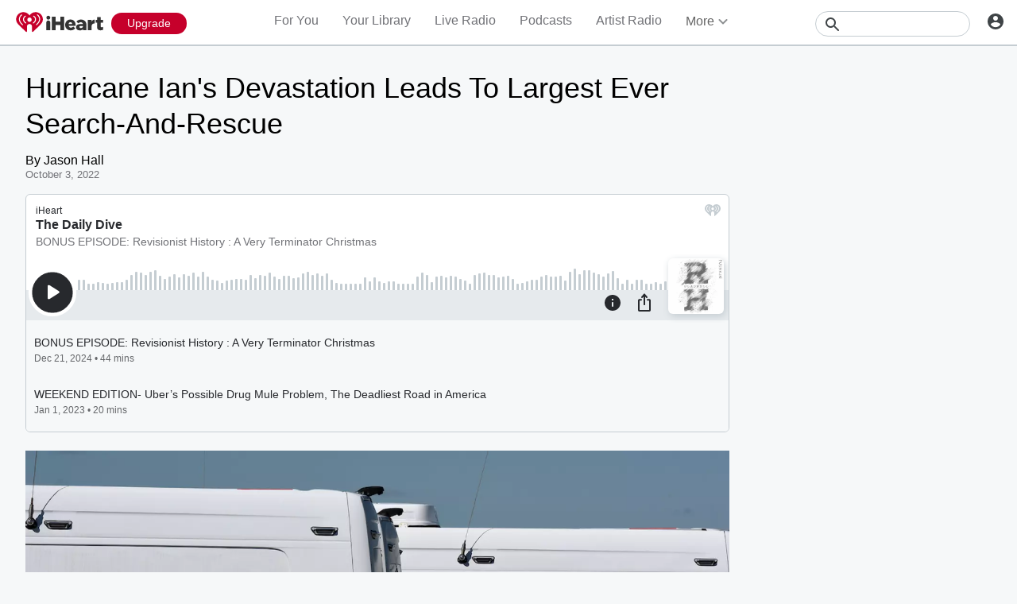

--- FILE ---
content_type: text/html; charset=utf-8
request_url: https://www.iheart.com/podcast/1119-daily-dive-29220738/?embed=true&%3Bkeyid=EditorialPlayer&ihrnetwork=true
body_size: 9314
content:

    <!doctype html>
    <html lang="en">
      <head>
        <title>The Daily Dive | iHeart</title>
        <meta content="Start your day with The Daily Dive. News without the noise, told straight. Explore the most interesting news of the day. Connect with the writers, analysts and reporters that know the real story. Hosted by Oscar Ramirez in Los Angeles, this 20 minute podcast will be ready for you when you wake up. (Posted by 6 AM EST)" name="description">
<meta content="121897277851831" property="fb:app_id">
<meta content="55354819171" property="fb:pages">
<meta content="https://i.iheart.com/v3/url/aHR0cHM6Ly93d3cub21ueWNvbnRlbnQuY29tL2QvcHJvZ3JhbXMvZTczYzk5OGUtNmU2MC00MzJmLTg2MTAtYWUyMTAxNDBjNWIxLzZkNGZiZGNjLTMwYmQtNDI1MC05OTA4LWFlMzIwMDgxZDhjOS9pbWFnZS5qcGc_dD0xNjkwOTAzODcyJnNpemU9TGFyZ2U" name="thumbnail">
<meta content="https://i.iheart.com/v3/url/aHR0cHM6Ly93d3cub21ueWNvbnRlbnQuY29tL2QvcHJvZ3JhbXMvZTczYzk5OGUtNmU2MC00MzJmLTg2MTAtYWUyMTAxNDBjNWIxLzZkNGZiZGNjLTMwYmQtNDI1MC05OTA4LWFlMzIwMDgxZDhjOS9pbWFnZS5qcGc_dD0xNjkwOTAzODcyJnNpemU9TGFyZ2U" name="twitter:image">
<meta content="https://i.iheart.com/v3/url/aHR0cHM6Ly93d3cub21ueWNvbnRlbnQuY29tL2QvcHJvZ3JhbXMvZTczYzk5OGUtNmU2MC00MzJmLTg2MTAtYWUyMTAxNDBjNWIxLzZkNGZiZGNjLTMwYmQtNDI1MC05OTA4LWFlMzIwMDgxZDhjOS9pbWFnZS5qcGc_dD0xNjkwOTAzODcyJnNpemU9TGFyZ2U" property="og:image">
<meta content="Start your day with The Daily Dive. News without the noise, told straight. Explore the most interesting news of the day. Connect with the writers, analysts and reporters that know the real story. Hosted by Oscar Ramirez in Los Angeles, this 20 minute podcast will be ready for you when you wake up. (Posted by 6 AM EST)" itemprop="description">
<meta content="Start your day with The Daily Dive. News without the noise, told straight. Explore the most interesting news of the day. Connect with the writers, analysts and reporters that know the real story. Hosted by Oscar Ramirez in Los Angeles, this 20 minute podcast will be ready for you when you wake up. (Posted by 6 AM EST)" property="og:description">
<meta content="Start your day with The Daily Dive. News without the noise, told straight. Explore the most interesting news of the day. Connect with the writers, analysts and reporters that know the real story. Hosted by Oscar Ramirez in Los Angeles, this 20 minute podcast will be ready for you when you wake up. (Posted by 6 AM EST)" name="twitter:description">
<meta content="https://www.iheart.com/podcast/1119-daily-dive-29220738/" property="og:url">
<meta content="https://www.iheart.com/podcast/1119-daily-dive-29220738/" name="twitter:url">
<meta content="iHeart" property="og:site_name">
<meta content="iHeart" name="twitter:app:name:iphone">
<meta content="iHeart" name="twitter:app:name:ipad">
<meta content="iHeart" name="twitter:app:name:googleplay">
<meta content="iHeart" name="al:android:app_name">
<meta content="iHeart" name="al:ios:app_name">
<meta content="@iHeartRadio" name="twitter:creator">
<meta content="@iHeartRadio" name="twitter:site">
<meta content="summary" name="twitter:card">
<meta content="iheart.com" name="twitter:domain">
<meta content="290638154" name="twitter:app:id:iphone">
<meta content="290638154" name="twitter:app:id:ipad">
<meta content="290638154" name="al:ios:app_store_id">
<meta content="com.clearchannel.iheartradio.controller" name="twitter:app:id:googleplay">
<meta content="com.clearchannel.iheartradio.controller" name="al:android:package">
<meta content="The Daily Dive | iHeart" itemprop="name">
<meta content="The Daily Dive | iHeart" property="og:title">
<meta content="The Daily Dive | iHeart" name="twitter:title">
<meta content="audio" key="twitter:card" property="twitter:card">
<meta content="https://www.iheart.com/podcast/1119-daily-dive-29220738/?embed=true" key="twitter:url" name="twitter:url">
<meta content="https://www.iheart.com/podcast/1119-daily-dive-29220738/?embed=true" key="twitter:player" name="twitter:player">
<meta content="450" key="twitter:player:width" name="twitter:player:width">
<meta content="300" key="twitter:player:height" name="twitter:player:height">
<meta content="text/html" key="og:video:type" property="og:video:type">
<meta content="audio/vnd.facebook.bridge" key="og:audio:type" property="og:audio:type">
<meta content="https://www.iheart.com/podcast/1119-daily-dive-29220738/?embed=true" key="og:url" property="og:url">
<meta content="https://www.iheart.com/podcast/1119-daily-dive-29220738/?embed=true" key="og:audio" property="og:audio">
<meta content="https://www.iheart.com/podcast/1119-daily-dive-29220738/?embed=true" key="og:video:url" property="og:video:url">
<meta content="https://www.iheart.com/podcast/1119-daily-dive-29220738/?embed=true" key="og:video:secure_url" property="og:video:secure_url">
<meta content="450" key="og:video:width" property="og:video:width">
<meta content="300" key="og:video:height" property="og:video:height">
        <link href="https://www.iheart.com/v12.0.0/2147adc/bundles/opensearch.xml" rel="search" title="iHeart" type="application/opensearchdescription+xml" />
<link href="https://plus.google.com/+iHeartRadio" rel="author" />
<link href="https://plus.google.com/+iHeartRadio" rel="publisher" />
<link href="https://www.iheart.com/podcast/1119-daily-dive-29220738/" rel="canonical" />
<link href="https://www.iheart.com/static/assets/fb_logo.png" rel="image_src" />
<link href="https://www.iheart.com/oembed?url=https%3A%2F%2Fwww.iheart.com%2Fpodcast%2F1119-daily-dive-29220738%2F&format=json" key="application/json+oembed" rel="alternate" title="The Daily Dive" type="application/json+oembed" />
<link href="https://www.iheart.com/oembed?url=https%3A%2F%2Fwww.iheart.com%2Fpodcast%2F1119-daily-dive-29220738%2F&format=xml" key="text/xml+oembed" rel="alternate" title="The Daily Dive" type="text/xml+oembed" />
        <meta name="viewport" content="width=device-width, initial-scale=1">
        <script type="text/javascript">
          BOOT={"version":"12.0.0"};
        </script>
        <script id="initial-props" type="application/json">{"initialProps":{"httpStatus":200,"playbackSupportedCountry":true,"autoplay":false,"basePodcastUrl":"https://www.iheart.com/podcast/1119-daily-dive-29220738/","dimensions":{"fixedWidth":450,"height":300,"width":"100%"},"episodeId":"250539136","episodes":[{"id":250539136,"podcastId":29220738,"podcastSlug":"1119-the-daily-dive","title":"BONUS EPISODE: Revisionist History : A Very Terminator Christmas","duration":2649,"isExplicit":false,"isInteractive":false,"description":"<p dir=\"ltr\">What happens when the biggest movie star in the world directs the smallest Christmas film on basic cable? A holiday miracle.&nbsp;</p> <p dir=\"ltr\">Today on the show: The never-before-published, extremely bizarre story of the making of &lsquo;Christmas in Connecticut&rsquo;... the remake.</p> <p dir=\"ltr\">Listen to more of Revisionist History <a href=\"https://www.iheart.com/podcast/1297-revisionist-history-27866583/\">here</a> or on the iHeartRadio app.</p><p>See <a href=\"https://omnystudio.com/listener\">omnystudio.com/listener</a> for privacy information.</p>","startDate":1734780005000,"transcriptionAvailable":true,"imageUrl":"https://i.iheart.com/v3/url/[base64]"},{"id":106658375,"podcastId":29220738,"podcastSlug":"1119-the-daily-dive","title":"WEEKEND EDITION- Uber’s Possible Drug Mule Problem, The Deadliest Road in America","duration":1201,"isExplicit":false,"isInteractive":false,"description":"<p>This is a compilation of some of the most compelling stories of the week.</p><p>See <a href=\"https://omnystudio.com/listener\">omnystudio.com/listener</a> for privacy information.</p>","startDate":1672548600000,"transcriptionAvailable":true,"imageUrl":"https://i.iheart.com/v3/url/aHR0cHM6Ly93d3cub21ueWNvbnRlbnQuY29tL2QvcHJvZ3JhbXMvZTczYzk5OGUtNmU2MC00MzJmLTg2MTAtYWUyMTAxNDBjNWIxLzZkNGZiZGNjLTMwYmQtNDI1MC05OTA4LWFlMzIwMDgxZDhjOS9pbWFnZS5qcGc_dD0xNjkwOTAzODcyJnNpemU9TGFyZ2U"},{"id":106634525,"podcastId":29220738,"podcastSlug":"1119-the-daily-dive","title":"WEEKEND EDITION- Advocates Try to Protect Recess for Kids, Difficult People to Work With, Alexa Replicates Dead Grandmother’s Voice","duration":1185,"isExplicit":false,"isInteractive":false,"description":"<p>This is a compilation of some of the most compelling stories of the week.</p><p>See <a href=\"https://omnystudio.com/listener\">omnystudio.com/listener</a> for privacy information.</p>","startDate":1672462200000,"transcriptionAvailable":true,"imageUrl":"https://i.iheart.com/v3/url/aHR0cHM6Ly93d3cub21ueWNvbnRlbnQuY29tL2QvcHJvZ3JhbXMvZTczYzk5OGUtNmU2MC00MzJmLTg2MTAtYWUyMTAxNDBjNWIxLzZkNGZiZGNjLTMwYmQtNDI1MC05OTA4LWFlMzIwMDgxZDhjOS9pbWFnZS5qcGc_dD0xNjkwOTAzODcyJnNpemU9TGFyZ2U"},{"id":106417463,"podcastId":29220738,"podcastSlug":"1119-the-daily-dive","title":"WEEKEND EDITION- Fast Furniture Causing Waste, The Very Difficult EV Road Trip","duration":1196,"isExplicit":false,"isInteractive":false,"description":"<p>This is a compilation of some of the most compelling stories of the week.</p><p>See <a href=\"https://omnystudio.com/listener\">omnystudio.com/listener</a> for privacy information.</p>","startDate":1671943800000,"transcriptionAvailable":true,"imageUrl":"https://i.iheart.com/v3/url/aHR0cHM6Ly93d3cub21ueWNvbnRlbnQuY29tL2QvcHJvZ3JhbXMvZTczYzk5OGUtNmU2MC00MzJmLTg2MTAtYWUyMTAxNDBjNWIxLzZkNGZiZGNjLTMwYmQtNDI1MC05OTA4LWFlMzIwMDgxZDhjOS9pbWFnZS5qcGc_dD0xNjkwOTAzODcyJnNpemU9TGFyZ2U"},{"id":106395328,"podcastId":29220738,"podcastSlug":"1119-the-daily-dive","title":"WEEKEND EDITION- America’s Love of the Jeep, Hot Sauce Wars","duration":1195,"isExplicit":false,"isInteractive":false,"description":"<p>This is a compilation of some of the most compelling stories of the week.</p><p>See <a href=\"https://omnystudio.com/listener\">omnystudio.com/listener</a> for privacy information.</p>","startDate":1671857400000,"transcriptionAvailable":true,"imageUrl":"https://i.iheart.com/v3/url/aHR0cHM6Ly93d3cub21ueWNvbnRlbnQuY29tL2QvcHJvZ3JhbXMvZTczYzk5OGUtNmU2MC00MzJmLTg2MTAtYWUyMTAxNDBjNWIxLzZkNGZiZGNjLTMwYmQtNDI1MC05OTA4LWFlMzIwMDgxZDhjOS9pbWFnZS5qcGc_dD0xNjkwOTAzODcyJnNpemU9TGFyZ2U"}],"followUrl":"https://www.iheart.com/podcast/1119-daily-dive-29220738/?keyid%5B0%5D=The%20Daily%20Dive&pname=podcast_profile&sc=widget_share&follow=true","origQuery":{"embed":"true",";keyid":"EditorialPlayer","ihrnetwork":"true"},"podcastId":"29220738","podcastUrl":"https://www.iheart.com/podcast/1119-daily-dive-29220738/?keyid%5B0%5D=The%20Daily%20Dive&pname=podcast_profile&sc=widget_share","subtitle":"BONUS EPISODE: Revisionist History : A Very Terminator Christmas","title":"The Daily Dive","tracks":[{"stationId":"29220738","trackId":"250539136"},{"stationId":"29220738","trackId":"106658375"},{"stationId":"29220738","trackId":"106634525"},{"stationId":"29220738","trackId":"106417463"},{"stationId":"29220738","trackId":"106395328"}],"urlWithQuery":"https://www.iheart.com/podcast/1119-daily-dive-29220738/?embed=true&%3Bkeyid=EditorialPlayer&ihrnetwork=true","description":"Start your day with The Daily Dive. News without the noise, told straight. Explore the most interesting news of the day. Connect with the writers, analysts and reporters that know the real story. Hosted by Oscar Ramirez in Los Angeles, this 20 minute podcast will be ready for you when you wake up. (Posted by 6 AM EST)","imageUrl":"https://i.iheart.com/v3/url/aHR0cHM6Ly93d3cub21ueWNvbnRlbnQuY29tL2QvcHJvZ3JhbXMvZTczYzk5OGUtNmU2MC00MzJmLTg2MTAtYWUyMTAxNDBjNWIxLzZkNGZiZGNjLTMwYmQtNDI1MC05OTA4LWFlMzIwMDgxZDhjOS9pbWFnZS5qcGc_dD0xNjkwOTAzODcyJnNpemU9TGFyZ2U"},"isMobile":false,"playbackType":"PODCAST","theme":{"activeText":"#D52D37","backgroundPrimary":"#FFFFFF","backgroundSecondary":"#E6EAED","backgroundTertiary":"#F6F8F9","border":"0.1rem solid #C5CDD2","confirmation":"#46815A","filledProgressBars":"#D52D37","fontPrimary":"#27292D","fontSecondary":"#717277","fontTertiary":"#3F4447","highlightOutline":[".5rem auto -webkit-focus-ring-color;",".5rem auto Highlight;"],"iheartIcon":"#C5CDD2","iheartLogo":"fullColor","liveThumb":"#FFFFFF","modalBackground":"#FFFFFF","progressBars":"#C5CDD2","thumbBoxShadow":"#C5CDD2 2px 3px 10px 0px","timeColor":"#717277"},"translations":{},"widgetLocationConfig":{"api":{"client":"https://us.api.iheart.com","server":"https://us.api.iheart.com"},"countryCode":"US","env":"prod","hostName":"webapp.US","sdks":{"adobeAnalytics":{"account":"cccorporate01,cccorporate,ccnetwork","dtmUrl":"//assets.adobedtm.com/dba7b4ad2c8b/91f40365a420/launch-530fb1e26ecf.min.js","enabled":true,"secureTrackingServer":"smy.iheart.com","threshold":100,"trackingServer":"my.iheart.com","visitorNamespace":"clearchannel"},"amazon":{"pubId":"3901","script":"//c.amazon-adsystem.com/aax2/apstag.js"},"appBoy":{"appKey":"73f8cae6-7de9-48ef-adc5-fcbd335f6d61","baseUrl":"sdk.iad-01.braze.com","enabled":true,"threshold":100},"comScore":{"customerId":"6036262","enabled":true,"pageview_candidate_url":"/api/comscore","publisherSecret":"0bef577ec3f4eebf3d5eaa3945b5f838","threshold":100},"facebook":{"appId":"121897277851831","pages":"55354819171","pixelEnabled":true,"pixelId":"1126589700832689","threshold":100},"gfkSensicSdk":{"enabled":false},"googleAnalytics":{"account":"UA-32316039-1","domain":"iheart.com","enabled":true,"threshold":100},"googleCast":{"appKey":"7F8E0EF3","enabled":true,"threshold":100},"googleFirebase":{"account":"G-441TYTQYC2"},"googlePlus":{"appKey":"884160514548-4917aophkpafpbgh8r1lndhc3f128ouf.apps.googleusercontent.com","enabled":true,"threshold":100,"token":"BzajEH6qKu44CgUUszHza2Yc"},"highlights":{"desktop":{"apiKey":"188e43c588c69904abefc500378b803e31d90f40495e53dd","height":400,"placementId":"6901f8ee07e9633fd8ebafcc","styleId":"6901f8ee07e9633fd8ebafcd"},"mobile":{"apiKey":"188e43c588c69904abefc500378b803e31d90f40495e53dd","placementId":"6901f81807e9633fd8ebae76","styleId":"6901f81807e9633fd8ebae77"}},"ias":{"anID":931667,"enabled":true,"library":"https://static.adsafeprotected.com/vans-adapter-google-ima.js"},"lotame":{"clientId":4086,"enabled":false,"legacyLotame":false,"publisherId":4085,"threshold":100,"tp":"CLCH"},"outbrain":{"enabled":true,"pixelId":"004d2133385513d6a3dbfd9993b43474ab"},"recaptcha":{"enabled":true,"key":"6Lc2RwMTAAAAAKQNHEwIs39F0sgRJuvBbUWJJv82","threshold":100},"recurly":{"appKey":"ewr1-9LMtPZ6U0H45p9yXY46mLR"},"rubicon":{"script":"//micro.rubiconproject.com/prebid/dynamic/16442.js"},"triton":{"desktop":{"custom":"20730","talk":"23050"},"enabled":true,"mobile":{"custom":"28614","talk":"28615"},"sid":"151","threshold":100}},"supportedCountries":["US","CA","AU","NZ","MX","WW"],"terminalId":159,"version":"12.0.0","featureFlags":{"TEMPnoRefreshOnLogin":false,"allAccessPreview":false,"customRadio":true,"darkModeAvailable":false,"extrasNav":true,"forYou":true,"forceABTest":{},"freeUserMyPlaylist":true,"freeUserPlaylistCreation":true,"gfkSensic":false,"graphQl":true,"headerBidding":true,"highlightsSDK":true,"homepageEventsSection":true,"homepageNewsSection":true,"internationalPlaylistRadio":false,"liveLegalLinks":true,"liveRadio":true,"liveRadioCountryNav":true,"longProfileId":true,"miniFooter":false,"newSearch":true,"onDemand":true,"personalizedPlaylistRecs":true,"pivotGeoEnabled":true,"playlistRadioAds":true,"podcastPreroll":true,"podcastRecs":true,"podcastTritonTokenEnabled":true,"podcasts":true,"recommendedPlaylistRecs":true,"refreshAdOnFocus":true,"resetPasswordIncludeLogin":true,"showPodcastTranscriptions":true,"showWelcome":true,"socialShare":false,"stationSpecificRegGate":true,"suppressAds":false,"useAmpTranscription":false,"widgetArtistRadio":true,"widgetFavorites":true,"widgetLive":true,"widgetPlaylist":true,"widgetPodcastEpisode":true,"widgetPodcastProfile":true},"lang":"en","links":{"about":"/about/","adChoices":"https://www.iheart.com/adchoices/","advertise":"https://www.iheartmedia.com/advertise","apps":"https://iheart.onelink.me/Ff5B/GetTheApp","appsAuto":"https://www.iheart.com/apps/#auto","appsHome":"https://www.iheart.com/apps/#home","appsMobile":"https://iheart.onelink.me/Ff5B/GetTheApp","appsWear":"https://www.iheart.com/apps/#wear","blog":"https://blog.iheart.com/","brand":"https://brand.iheart.com/","content":"https://www.iheart.com/content/","contestrules":"/content/general-contesting-guidelines/","contests":"https://news.iheart.com/contests/","customradio":"/artist/","events":"https://www.iheart.com/content/iheartradio-events/","features":"https://www.iheart.com/content/iheartradio-features/","forYou":"/for-you/","getTheAppLink":"https://iheart.onelink.me/Ff5B/GetTheApp","help":"/help/","helpResettingPassword":"https://www.iheartradio.com/help-resetting-password","helpSkipLimit":"https://www.iheartradio.com/help-skip-limit","helpSocialSignIn":"https://www.iheartradio.com/help-social-sign-in","helpVerifyingEmail":null,"heroTheme":"https://leads.radioedit.iheart.com/api/cards?country=US&collection=collections/web-homescreen","holidayHat":"https://leads.radioedit.iheart.com/api/cards?country=US&collection=collections/holiday-hat&facets=devices/web","home":"/","iglooUrl":"https://us-events.api.iheart.com","jobs":"https://www.iheartmedia.com/careers/","liveradio":"/live/","mymusic":"/my/music/","mystations":"/my/stations/","news":"https://www.iheart.com/news/","ondemand":"https://ondemand.pages.iheart.com/","photos":"https://news.iheart.com/photo/","playlistDirectoryMain":"https://leads.radioedit.iheart.com/api/cards?","playlists":"/playlist/","podcasts":"/podcast/","privacy":"/privacy/","radioEditMediaServer":"https://i.iheart.com","subscriptionoptions":"/offers/","terms":"/terms/","tlnkApps":"https://iheartradio.tlnk.io/serve?action=click&campaign_id_android=390639&campaign_id_ios=390625&campaign_id_web=430712&destination_id_android=305483&destination_id_ios=305471&my_campaign=GetTheApp&publisher_id=351677&site_id_android=112521&site_id_ios=112517&site_id_web=136022&url_web=https://www.iheart.com/apps","upgrade":"/upgrade/","yourLibrary":"/your-library/"},"websiteUrl":"https://www.iheart.com"},"widgetTrackingConfig":{"adobeAnalytics":{"config":{"dtmUrl":"//assets.adobedtm.com/dba7b4ad2c8b/91f40365a420/launch-530fb1e26ecf.min.js","iglooUrl":"https://us-events.api.iheart.com"},"enabled":true,"global":{"device":{"appVersion":"12.0.0","env":"prod","host":"webapp.US","language":"en"}}}}}</script>
        <style>
html, body, div, span, iframe,
h1, h2, h3, h4, h5, h6, p,
a, img, ol, ul, li,
article, section, canvas,
audio, video {
  margin: 0;
  padding: 0;
  border: 0;
  font-size: 100%;
  font: inherit;
  vertical-align: baseline;
}
article,  section {
  display: block;
}
html {
  font-size: 10px;
}
body {
  line-height: 1;
   -webkit-font-smoothing: antialiased;
  font-family: 'Helvetica Neue', Helvetica, Arial, sans-serif;
}

/** Safari bug fix [IHRWEB-14391] **/
#app {
  min-width: 100%;
  width: 1px;
}
</style>
        <link data-chunk="podcastProfile" rel="preload" as="script" href="/v12.0.0/2147adc/bundles/runtime.widget.js">
<link data-chunk="podcastProfile" rel="preload" as="script" href="/v12.0.0/2147adc/bundles/198.widget.js">
<link data-chunk="podcastProfile" rel="preload" as="script" href="/v12.0.0/2147adc/bundles/87.widget.js">
<link data-chunk="podcastProfile" rel="preload" as="script" href="/v12.0.0/2147adc/bundles/512.widget.js">
<link data-chunk="podcastProfile" rel="preload" as="script" href="/v12.0.0/2147adc/bundles/459.widget.js">
<link data-chunk="podcastProfile" rel="preload" as="script" href="/v12.0.0/2147adc/bundles/632.widget.js">
<link data-chunk="podcastProfile" rel="preload" as="script" href="/v12.0.0/2147adc/bundles/451.widget.js">
<link data-chunk="podcastProfile" rel="preload" as="script" href="/v12.0.0/2147adc/bundles/podcastProfile.widget.js">
      </head>
      <body>
        <div id="app"><style data-emotion="css 1lgy5ge">.css-1lgy5ge{background:#FFFFFF;border:0.1rem solid #C5CDD2;border-radius:0.6rem;box-sizing:border-box;color:#27292D;height:100vh;overflow:hidden;position:relative;-webkit-transform:translateY(0);-moz-transform:translateY(0);-ms-transform:translateY(0);transform:translateY(0);}</style><div class="css-1lgy5ge e1helmrs0"><style data-emotion="css 104r2lp">.css-104r2lp{box-sizing:border-box;min-height:6.5rem;padding:1.2rem;}@media only screen and (max-width: 299px){.css-104r2lp{padding:1rem;}}@media only screen and (max-height: 119px){.css-104r2lp{padding:1rem;}}</style><div class="css-104r2lp ecmaubd0"><style data-emotion="css t09djv">.css-t09djv{display:-webkit-box;display:-webkit-flex;display:-ms-flexbox;display:flex;-webkit-flex-direction:column;-ms-flex-direction:column;flex-direction:column;}@media only screen and (max-height: 99px){.css-t09djv{height:calc(100vh - 2px);-webkit-box-pack:center;-ms-flex-pack:center;-webkit-justify-content:center;justify-content:center;left:0;position:absolute;top:0;width:calc(100vw - 2px);}}</style><div class="css-t09djv ekqksc0"><style data-emotion="css recn4q">.css-recn4q{position:absolute;right:1rem;}@media only screen and (max-height: 99px){.css-recn4q{display:none;}}</style><div class="css-recn4q e19tp3r30"><a aria-label="iHeart.com link" data-test="iheart-link" href="https://www.iheart.com/podcast/1119-daily-dive-29220738/?keyid%5B0%5D=The%20Daily%20Dive&amp;pname=podcast_profile&amp;sc=widget_share" rel="noreferrer noopener" target="_blank" title="Visit iheart.com"><svg fill="none" height="16" viewBox="0 0 20 16" width="20" xmlns="http://www.w3.org/2000/svg"><path d="M14.55 0A5.5 5.5 0 0 0 10 2.5a5.38 5.38 0 0 0-8.4-.88A5.53 5.53 0 0 0 0 5.52c0 1.94 1.2 3.34 2.47 4.63l4.94 4.74a.4.4 0 0 0 .68-.3v-3.7c0-.5.2-1 .56-1.36a1.89 1.89 0 0 1 2.7 0c.35.36.55.85.55 1.37v3.69a.42.42 0 0 0 .25.37.4.4 0 0 0 .44-.08l4.93-4.73C18.8 8.85 20 7.46 20 5.53A5.6 5.6 0 0 0 16.64.42a5.38 5.38 0 0 0-2.1-.42zm-9.5 9.79a.38.38 0 0 1-.53.03C2.9 8.36 2.07 6.83 2.07 5.28v-.02c0-1.33.8-2.84 1.86-3.52a.37.37 0 0 1 .6.26.39.39 0 0 1-.2.4 3.7 3.7 0 0 0-1.5 2.86v.02c0 1.32.73 2.65 2.2 3.96a.38.38 0 0 1 .1.42.38.38 0 0 1-.08.13zm2.43-1.42a.37.37 0 0 1-.51.15 3.68 3.68 0 0 1-1.85-3.07v-.01A3.12 3.12 0 0 1 6.75 2.7a.37.37 0 0 1 .51.16.39.39 0 0 1-.16.51 2.3 2.3 0 0 0-1.23 2.06c0 .94.6 1.9 1.47 2.4.08.05.15.14.18.23.02.1.01.2-.04.3zM10 7.39a1.62 1.62 0 0 1-1.52-1.03 1.68 1.68 0 0 1 .36-1.8 1.63 1.63 0 0 1 2.8 1.17c0 .44-.18.86-.48 1.17-.31.31-.73.49-1.16.49zm3.03 1.12a.37.37 0 0 1-.51-.15.39.39 0 0 1 .14-.52 2.89 2.89 0 0 0 1.46-2.4 2.35 2.35 0 0 0-1.23-2.06.38.38 0 0 1-.18-.22.39.39 0 0 1 .25-.48.37.37 0 0 1 .29.03 3.06 3.06 0 0 1 1.63 2.72v.02c0 1.2-.75 2.44-1.85 3.06zm4.9-3.23c0 1.55-.83 3.08-2.46 4.54a.37.37 0 0 1-.53-.03.39.39 0 0 1 .03-.54c1.46-1.31 2.2-2.65 2.2-3.97v-.02a3.7 3.7 0 0 0-1.5-2.87.38.38 0 0 1-.1-.51.38.38 0 0 1 .5-.13 4.48 4.48 0 0 1 1.86 3.52v.01z" fill="#C5CDD2"></path></svg></a></div><style data-emotion="css 5loutj">@media only screen and (max-height: 99px){.css-5loutj{left:5rem;position:absolute;width:calc(100% - 11rem);}}@media only screen and (max-height: 59px){.css-5loutj{width:calc(100% - 3rem);}}@media only screen and (max-width: 149px){.css-5loutj{display:none;}}</style><div class="css-5loutj e16os8w80"><style data-emotion="css 14wrs8w">.css-14wrs8w{font-size:1.2rem;line-height:1.6rem;margin-right:2.5rem;overflow:hidden;text-overflow:ellipsis;white-space:nowrap;}@media only screen and (max-height: 99px) and (min-width: 420px){.css-14wrs8w{margin-right:2.5rem;}}</style><h3 data-test="widget-info-heading" class="css-14wrs8w e17xylnm0"><style data-emotion="css aamugw">.css-aamugw{display:none;float:left;margin-right:0.5rem;}@media only screen and (max-height: 149px){.css-aamugw{display:block;}}</style><div class="css-aamugw e1icf9vl0">BONUS EPISODE: Revisionist History : A Very Terminator Christmas •</div>iHeart</h3><style data-emotion="css 1196cql">.css-1196cql{font-size:1.6rem;font-weight:bold;line-height:2rem;overflow:hidden;padding-bottom:0.3rem;text-overflow:ellipsis;white-space:nowrap;}.css-1196cql a{display:inline;}@media only screen and (max-height: 99px) and (min-width: 420px){.css-1196cql{margin-right:0;}}</style><h1 data-test="widget-heading" class="css-1196cql e7z0ro70"><style data-emotion="css x5l0ng">.css-x5l0ng{color:#27292D;display:inline-block;-webkit-text-decoration:none;text-decoration:none;}.css-x5l0ng svg{color:#27292D;display:block;fill:#27292D;}.css-x5l0ng:focus{outline:.5rem auto -webkit-focus-ring-color;outline:.5rem auto Highlight;}</style><a rel="noopener noreferrer" target="_blank" data-test="title-link" href="https://www.iheart.com/podcast/1119-daily-dive-29220738/?keyid%5B0%5D=The%20Daily%20Dive&amp;pname=podcast_profile&amp;sc=widget_share" class="css-x5l0ng eafn1rn0">The Daily Dive</a></h1><style data-emotion="css sey293">.css-sey293{font-size:1.4rem;font-weight:normal;line-height:1.6rem;overflow:hidden;text-overflow:ellipsis;white-space:nowrap;}.css-sey293 a{color:#717277;overflow:hidden;text-overflow:ellipsis;white-space:nowrap;width:100%;}@media only screen and (max-height: 149px){.css-sey293{display:none;}}</style><h2 data-test="widget-sub-heading" class="css-sey293 e1b47xj30"><a rel="noopener noreferrer" target="_blank" data-test="subheading-link" href="https://www.iheart.com/podcast/1119-daily-dive-29220738/?keyid%5B0%5D=The%20Daily%20Dive&amp;pname=podcast_profile&amp;sc=widget_share" class="css-x5l0ng eafn1rn0">BONUS EPISODE: Revisionist History : A Very Terminator Christmas</a></h2></div></div></div><div><style data-emotion="css 9ww0jh">@media only screen and (max-height: 99px){.css-9ww0jh{display:-webkit-box;display:-webkit-flex;display:-ms-flexbox;display:flex;-webkit-flex-direction:column;-ms-flex-direction:column;flex-direction:column;height:calc(100vh - 2px);-webkit-box-pack:center;-ms-flex-pack:center;-webkit-justify-content:center;justify-content:center;left:0;position:absolute;top:0;width:calc(100vw - 2px);}}</style><div class="css-9ww0jh e1vk85rc0"><style data-emotion="css 176jdur">.css-176jdur{bottom:auto;position:fixed;top:9rem;width:100%;}@media only screen and (max-height: 169px){.css-176jdur{bottom:0;top:auto;}}@media only screen and (max-height: 99px){.css-176jdur{bottom:auto;}}</style><div class="css-176jdur e3fur1d0"><style data-emotion="css ed3ci3">.css-ed3ci3{margin:0 9rem 0 8.5rem;position:relative;visibility:visible;}@media only screen and (max-height: 399px){.css-ed3ci3{margin:0 7.5rem 0 6.5rem;}}@media only screen and (max-height: 199px),only screen and (max-width: 299px){.css-ed3ci3{margin:0 6.5rem 0 5.5rem;}}@media only screen and (max-height: 119px),only screen and (max-width: 199px){.css-ed3ci3{display:none;}}.css-ed3ci3 .er684be0:first-of-type{left:0;top:0;}.css-ed3ci3 .er684be0:last-of-type{right:1rem;top:0;}</style><div data-test="progress-container" class="css-ed3ci3 e12aortk0"><style data-emotion="css 15ntcrl">.css-15ntcrl{color:#717277;opacity:0;position:absolute;-webkit-transform:translate3d(0, -100%, 0);-moz-transform:translate3d(0, -100%, 0);-ms-transform:translate3d(0, -100%, 0);transform:translate3d(0, -100%, 0);-webkit-transition:opacity 300ms ease;transition:opacity 300ms ease;}@media only screen and (max-height: 149px),only screen and (max-width: 225px){.css-15ntcrl{display:none;}}</style><span data-test="current-time" class="css-15ntcrl er684be0">00:00</span><span class="css-15ntcrl er684be0">00:00</span><style data-emotion="css ks02o1">.css-ks02o1{cursor:pointer;display:block;height:3rem;margin:0;opacity:0;padding:0;width:100%;}.css-ks02o1[disabled]{cursor:default;}</style><input type="range" aria-label="Progress Slider" data-test="progress-slider" disabled="" max="0" min="0" step="1" value="0" class="css-ks02o1 e1j4m3pn0"/><style data-emotion="css 18xywud">.css-18xywud{bottom:0;cursor:pointer;height:100%;left:0;pointer-events:none;position:absolute;width:100%;}@media only screen and (max-height: 149px){.css-18xywud{height:60%;}}@media only screen and (max-height: 119px){.css-18xywud{height:40%;}}</style><svg class="css-18xywud e1xhoh940"></svg></div><style data-emotion="css 4ehivf">.css-4ehivf{-webkit-align-items:flex-end;-webkit-box-align:flex-end;-ms-flex-align:flex-end;align-items:flex-end;background:#E6EAED;box-sizing:border-box;display:-webkit-box;display:-webkit-flex;display:-ms-flexbox;display:flex;height:4.5rem;-webkit-box-pack:justify;-webkit-justify-content:space-between;justify-content:space-between;padding:0.255rem;}@media only screen and (max-height: 399px),only screen and (max-width: 199px){.css-4ehivf{height:3.8rem;}}@media only screen and (max-height: 119px){.css-4ehivf{background:transparent;}}@media only screen and (max-height: 99px){.css-4ehivf{padding:0 0.255rem;}}</style><div class="css-4ehivf e4bmysp0"><style data-emotion="css 1ig6ml2">.css-1ig6ml2{-webkit-align-items:flex-end;-webkit-box-align:flex-end;-ms-flex-align:flex-end;align-items:flex-end;display:-webkit-box;display:-webkit-flex;display:-ms-flexbox;display:flex;width:100%;}</style><div class="css-1ig6ml2 e1yroj9o0"><style data-emotion="css c2ifnz">.css-c2ifnz{left:auto;margin:0 0.5rem 0 0;object-fit:cover;position:relative;top:auto;-webkit-transform:none;-moz-transform:none;-ms-transform:none;transform:none;z-index:10;}@media only screen and (max-height: 399px),only screen and (max-width: 199px){.css-c2ifnz{left:auto;margin:0;position:relative;-webkit-transform:none;-moz-transform:none;-ms-transform:none;transform:none;}}@media only screen and (max-height: 99px) and (min-width: 399px){.css-c2ifnz{margin-right:11rem;}}</style><div data-test="play-button-wrapper" class="css-c2ifnz e12r2bjn0"><style data-emotion="css f4l8wj">.css-f4l8wj{background:none;border:none;padding:0;display:inline-block;height:8.2rem;position:relative;width:8.2rem;}.css-f4l8wj:focus{outline:.5rem auto -webkit-focus-ring-color;outline:.5rem auto Highlight;}.css-f4l8wj>svg{-webkit-transform:scale(1.06);-moz-transform:scale(1.06);-ms-transform:scale(1.06);transform:scale(1.06);}@media only screen and (max-height: 399px),only screen and (max-width: 400px){.css-f4l8wj{height:6rem;width:6rem;}}@media only screen and (max-height: 199px),only screen and (max-width: 299px){.css-f4l8wj{height:5rem;width:5rem;}}@media only screen and (max-height: 119px),only screen and (max-width: 119px){.css-f4l8wj{bottom:0;height:4rem;width:4rem;}}@media only screen and (max-height: 99px){.css-f4l8wj{top:2px;}}</style><button aria-label="Play" data-test="play-button" type="button" class="css-f4l8wj ex0cmts0"><svg data-test="loading-spinner-container" style="color:#FFFFFF" viewBox="0 0 42 42"><path d="M21 5.084505690810467 a 15.915494309189533 15.915494309189533 0 0 1 0 31.830988618379067 a 15.915494309189533 15.915494309189533 0 0 1 0 -31.830988618379067" fill="#FFFFFF" stroke="#FFFFFF" stroke-width="8"></path><path d="M21 5.084505690810467 a 15.915494309189533 15.915494309189533 0 0 1 0 31.830988618379067 a 15.915494309189533 15.915494309189533 0 0 1 0 -31.830988618379067" fill="#27292D" stroke="#27292D" stroke-width="2"></path><svg data-test="play-icon" fill="currentColor" height="12" viewBox="0 0 19 22" width="19" xmlns="http://www.w3.org/2000/svg" x="29%" y="35%"><path d="M.94 1.859V20.14a1.761 1.761 0 0 0 2.718 1.483l14.365-9.142c1.094-.688 1.094-2.276 0-2.982L3.658.376A1.761 1.761 0 0 0 .94 1.86z"></path></svg></svg></button></div></div><style data-emotion="css 1l0ixkh">.css-1l0ixkh{-webkit-align-items:flex-end;-webkit-box-align:flex-end;-ms-flex-align:flex-end;align-items:flex-end;display:-webkit-box;display:-webkit-flex;display:-ms-flexbox;display:flex;white-space:nowrap;}</style><div class="css-1l0ixkh e11kihvy0"><style data-emotion="css drdlnn animation-760jz0">.css-drdlnn{background:none;border:none;padding:0;-webkit-animation:animation-760jz0 0.5s ease;animation:animation-760jz0 0.5s ease;color:#27292D;display:inline-block;height:4rem;line-height:1;width:4rem;border-radius:50%;padding-top:0.3rem;}.css-drdlnn:focus{outline:.5rem auto -webkit-focus-ring-color;outline:.5rem auto Highlight;}.css-drdlnn svg{fill:currentColor;}.css-drdlnn:hover{background-color:rgba(39, 41, 45, 0.1);}.css-drdlnn:active{background-color:rgba(39, 41, 45, 0.2);}@media only screen and (max-width: 269px){.css-drdlnn{width:3rem;}}@media only screen and (max-width: 400px){.css-drdlnn{display:none;}}@media only screen and (max-height: 99px),only screen and (max-width: 420px){.css-drdlnn{display:none;}}@-webkit-keyframes animation-760jz0{opacity:0;from{opacity:0;}to{opacity:1;}}@keyframes animation-760jz0{opacity:0;from{opacity:0;}to{opacity:1;}}</style><button aria-label="Information" data-test="info-button" type="button" class="css-drdlnn e1at04el0"><svg fill="none" height="20" viewBox="0 0 20 20" width="20" xmlns="http://www.w3.org/2000/svg"><path d="M10 0C4.48 0 0 4.48 0 10s4.48 10 10 10 10-4.48 10-10S15.52 0 10 0zm0 15c-.55 0-1-.45-1-1v-4c0-.55.45-1 1-1s1 .45 1 1v4c0 .55-.45 1-1 1zm1-8H9V5h2v2z"></path></svg></button><style data-emotion="css uwdwp7 animation-760jz0">.css-uwdwp7{background:none;border:none;padding:0;-webkit-animation:animation-760jz0 0.5s ease;animation:animation-760jz0 0.5s ease;color:#27292D;display:inline-block;height:4rem;line-height:1;width:4rem;border-radius:50%;padding-top:0.3rem;}.css-uwdwp7:focus{outline:.5rem auto -webkit-focus-ring-color;outline:.5rem auto Highlight;}.css-uwdwp7 svg{fill:currentColor;}.css-uwdwp7:hover{background-color:rgba(39, 41, 45, 0.1);}.css-uwdwp7:active{background-color:rgba(39, 41, 45, 0.2);}@media only screen and (max-width: 269px){.css-uwdwp7{width:3rem;}}@media only screen and (max-width: 299px){.css-uwdwp7{display:none;}}@media only screen and (max-height: 99px),only screen and (max-width: 420px){.css-uwdwp7{display:none;}}@-webkit-keyframes animation-760jz0{opacity:0;from{opacity:0;}to{opacity:1;}}@keyframes animation-760jz0{opacity:0;from{opacity:0;}to{opacity:1;}}</style><button aria-label="Share" data-test="share-button" type="button" class="css-uwdwp7 eaxm9ai0"><svg fill="none" height="23" viewBox="0 0 16 23" width="16" xmlns="http://www.w3.org/2000/svg"><path d="M8.335.429a.5.5 0 0 0-.753.004l-3.33 3.856a1.033 1.033 0 0 0 .11 1.46c.434.373 1.09.324 1.464-.109L7 4.281v9.867a1 1 0 0 0 2 0V4.313l1.181 1.336c.38.43 1.036.47 1.467.092.43-.378.472-1.032.093-1.46L8.335.428z"></path><path d="M0 9.069c0-1.032.84-1.853 1.86-1.853H4a1 1 0 0 1 0 2H2V21h12V9.216h-2a1 1 0 0 1 0-2h2.14c1.02 0 1.86.822 1.86 1.853v12.079c0 1.03-.84 1.852-1.86 1.852H1.86C.841 23 0 22.18 0 21.148V9.068z"></path></svg></button><a rel="noopener noreferrer" target="_blank" data-test="thumbnail-link" href="https://www.iheart.com/podcast/1119-daily-dive-29220738/?keyid%5B0%5D=The%20Daily%20Dive&amp;pname=podcast_profile&amp;sc=widget_share" class="css-x5l0ng eafn1rn0"><style data-emotion="css itoqpp">.css-itoqpp{background:#E6EAED;border-radius:0.6rem;box-shadow:#C5CDD2 2px 3px 10px 0px;display:block;height:8rem;left:auto;margin:0 0.5rem 0 0;object-fit:cover;position:relative;right:auto;top:-0.5rem;-webkit-transform:inherit;-moz-transform:inherit;-ms-transform:inherit;transform:inherit;width:8rem;}@media only screen and (max-height: 399px),only screen and (max-width: 400px){.css-itoqpp{height:7rem;left:auto;margin:0rem 0.3rem 1rem 1rem;position:relative;top:0.5rem;-webkit-transform:inherit;-moz-transform:inherit;-ms-transform:inherit;transform:inherit;width:7rem;}}@media only screen and (max-height: 199px),only screen and (max-width: 400px){.css-itoqpp{height:5.5rem;margin-top:-6rem;width:5.5rem;}}@media only screen and (max-height: 119px),only screen and (max-width: 199px){.css-itoqpp{height:4.5rem;margin-top:0;width:4.5rem;}}@media only screen and (max-height: 99px){.css-itoqpp{margin-bottom:0rem;top:0.35rem;}}@media only screen and (max-height: 59px),only screen and (max-width: 119px){.css-itoqpp{display:none;}}</style><img alt="The Daily Dive" data-test="image-thumbnail" src="https://i.iheart.com/v3/url/[base64]?ops=fit(240%2C240)" class="css-itoqpp e1kau93d0"/></a></div></div></div></div></div><style data-emotion="css 1pq06b">.css-1pq06b{background-color:#F6F8F9;height:-164px;margin-top:8.2rem;overflow:scroll;}@media only screen and (max-height: 399px){.css-1pq06b{height:-157px;margin-top:7.5rem;}}@media only screen and (max-width: 199px){.css-1pq06b{height:-127px;margin-top:4.9rem;}}</style><div height="0" class="css-1pq06b esak4d00"><style data-emotion="css 1rgcomw">.css-1rgcomw{cursor:pointer;font-size:1.2rem;overflow:auto;padding:1rem;}.css-1rgcomw:hover{background-color:rgba(230, 234, 237, 0.5);}</style><div data-test="podcast-episode-row" tabindex="0" class="css-1rgcomw emqn7nu0"><style data-emotion="css 1b3jsrd">.css-1b3jsrd{color:inherit;font-size:1.4rem;line-height:1.3;padding-bottom:0.5rem;padding-top:1rem;}</style><p data-test="episode-title" class="css-1b3jsrd e15fws500">BONUS EPISODE: Revisionist History : A Very Terminator Christmas</p><style data-emotion="css sllbpf">.css-sllbpf{opacity:0.7;}</style><p data-test="subtext" class="css-sllbpf e17tdogt0">Dec 21, 2024 <!-- --> •<!-- --> <!-- -->44 mins</p></div><div data-test="podcast-episode-row" tabindex="0" class="css-1rgcomw emqn7nu0"><p data-test="episode-title" class="css-1b3jsrd e15fws500">WEEKEND EDITION- Uber’s Possible Drug Mule Problem, The Deadliest Road in America</p><p data-test="subtext" class="css-sllbpf e17tdogt0">Jan 1, 2023 <!-- --> •<!-- --> <!-- -->20 mins</p></div><div data-test="podcast-episode-row" tabindex="0" class="css-1rgcomw emqn7nu0"><p data-test="episode-title" class="css-1b3jsrd e15fws500">WEEKEND EDITION- Advocates Try to Protect Recess for Kids, Difficult People to Work With, Alexa Replicates Dead Grandmother’s Voice</p><p data-test="subtext" class="css-sllbpf e17tdogt0">Dec 31, 2022 <!-- --> •<!-- --> <!-- -->19 mins</p></div><div data-test="podcast-episode-row" tabindex="0" class="css-1rgcomw emqn7nu0"><p data-test="episode-title" class="css-1b3jsrd e15fws500">WEEKEND EDITION- Fast Furniture Causing Waste, The Very Difficult EV Road Trip</p><p data-test="subtext" class="css-sllbpf e17tdogt0">Dec 25, 2022 <!-- --> •<!-- --> <!-- -->19 mins</p></div><div data-test="podcast-episode-row" tabindex="0" class="css-1rgcomw emqn7nu0"><p data-test="episode-title" class="css-1b3jsrd e15fws500">WEEKEND EDITION- America’s Love of the Jeep, Hot Sauce Wars</p><p data-test="subtext" class="css-sllbpf e17tdogt0">Dec 24, 2022 <!-- --> •<!-- --> <!-- -->19 mins</p></div><style data-emotion="css 75zxma">.css-75zxma{display:block;padding:1rem;}.css-75zxma:hover{background-color:rgba(230, 234, 237, 0.5);}</style><style data-emotion="css 19tsgrx">.css-19tsgrx{color:#27292D;display:inline-block;-webkit-text-decoration:none;text-decoration:none;display:block;padding:1rem;}.css-19tsgrx svg{color:#27292D;display:block;fill:#27292D;}.css-19tsgrx:focus{outline:.5rem auto -webkit-focus-ring-color;outline:.5rem auto Highlight;}.css-19tsgrx:hover{background-color:rgba(230, 234, 237, 0.5);}</style><a rel="noopener noreferrer" target="_blank" data-test="more-link" href="https://www.iheart.com/podcast/1119-daily-dive-29220738/?keyid%5B0%5D=The%20Daily%20Dive&amp;pname=podcast_profile&amp;sc=widget_share" class="ew7m1u20 css-19tsgrx eafn1rn0"><div style="float:left"><svg fill="none" height="14" viewBox="0 0 18 18" width="14" xmlns="http://www.w3.org/2000/svg"><path d="M15 16H3C2.45 16 2 15.55 2 15V3C2 2.45 2.45 2 3 2H8C8.55 2 9 1.55 9 1C9 0.45 8.55 0 8 0H2C0.89 0 0 0.9 0 2V16C0 17.1 0.9 18 2 18H16C17.1 18 18 17.1 18 16V10C18 9.45 17.55 9 17 9C16.45 9 16 9.45 16 10V15C16 15.55 15.55 16 15 16ZM11 1C11 1.55 11.45 2 12 2H14.59L5.46 11.13C5.07 11.52 5.07 12.15 5.46 12.54C5.85 12.93 6.48 12.93 6.87 12.54L16 3.41V6C16 6.55 16.45 7 17 7C17.55 7 18 6.55 18 6V1C18 0.45 17.55 0 17 0H12C11.45 0 11 0.45 11 1Z"></path></svg></div><style data-emotion="css 15iuc96">.css-15iuc96{font-size:1.4rem;padding:0.1rem 2rem;}</style><p class="css-15iuc96 ef22gkm0">Listen to more episodes</p></a></div></div></div>
        <script id="__LOADABLE_REQUIRED_CHUNKS__" type="application/json">[]</script><script id="__LOADABLE_REQUIRED_CHUNKS___ext" type="application/json">{"namedChunks":[]}</script>
<script async data-chunk="podcastProfile" src="/v12.0.0/2147adc/bundles/runtime.widget.js"></script>
<script async data-chunk="podcastProfile" src="/v12.0.0/2147adc/bundles/198.widget.js"></script>
<script async data-chunk="podcastProfile" src="/v12.0.0/2147adc/bundles/87.widget.js"></script>
<script async data-chunk="podcastProfile" src="/v12.0.0/2147adc/bundles/512.widget.js"></script>
<script async data-chunk="podcastProfile" src="/v12.0.0/2147adc/bundles/459.widget.js"></script>
<script async data-chunk="podcastProfile" src="/v12.0.0/2147adc/bundles/632.widget.js"></script>
<script async data-chunk="podcastProfile" src="/v12.0.0/2147adc/bundles/451.widget.js"></script>
<script async data-chunk="podcastProfile" src="/v12.0.0/2147adc/bundles/podcastProfile.widget.js"></script>
        </script>
        
      </body>
    </html>
  